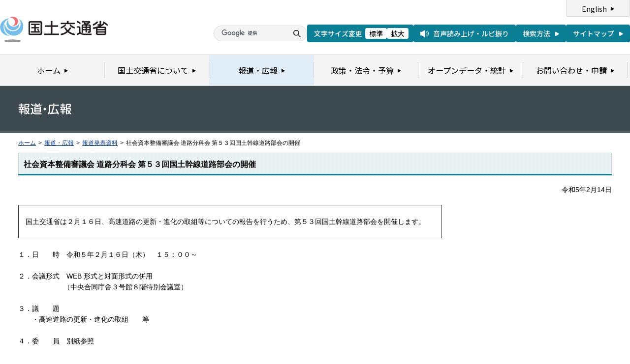

--- FILE ---
content_type: text/html
request_url: https://www.mlit.go.jp/report/press/road01_hh_001631.html
body_size: 3092
content:
<?xml version="1.0" encoding="UTF-8"?>
<!DOCTYPE html PUBLIC "-//W3C//DTD XHTML 1.0 Transitional//EN" "http://www.w3.org/TR/xhtml1/DTD/xhtml1-transitional.dtd">
<html xmlns="http://www.w3.org/1999/xhtml" xml:lang="ja" lang="ja" dir="ltr">
<head>
<meta http-equiv="Content-Type" content="text/html; charset=UTF-8" />
<meta http-equiv="Content-Style-Type" content="text/css" />
<meta http-equiv="Content-Script-Type" content="text/javascript" />
<title>報道発表資料：社会資本整備審議会 道路分科会 第５３回国土幹線道路部会の開催 - 国土交通省</title>
<meta name="keywords" content="国土交通省,Ministry of Land, Infrastructure, Transport and Toursim" />
<meta name="description" content="国土交通省のウェブサイトです。政策、報道発表資料、統計情報、各種申請手続きに関する情報などを掲載しています。" />
<meta name="copyright" content="" />
<meta name="format-detection" content="telephone=no" />
<meta name="viewport" content="width=device-width, initial-scale=1.0" />
<meta property="og:type" content="government" />
<meta property="og:title" content="国土交通省｜報道資料｜社会資本整備審議会 道路分科会 第５３回国土幹線道路部会の開催" />
<meta property="og:image" content="/common/001391890.png" />
<meta property="og:url" content="https://www.mlit.go.jp/report/press/road01_hh_001631.html" />
<meta property="og:description" content="" />
<meta property="og:site_name" content="国土交通省" />
<meta name="twitter:card" content="summary" />
<meta name="twitter:site" content="@MLIT_JAPAN" />
<meta name="twitter:image" content="https://www.mlit.go.jp/common/001391890.png" />
<link rel="stylesheet" type="text/css" href="/com/17_cmn_layout.css" media="all and (min-width : 769px)" />
<link rel="stylesheet" type="text/css" href="/com/pc_layout.css" media="all and (min-width : 769px)" />
<link rel="stylesheet" type="text/css" href="/com/sp_layout.css" media="all and (max-width : 768px)" />
<link rel="stylesheet" type="text/css" href="/com/17_cmn_style.css" media="all" />
<link rel="stylesheet" type="text/css" href="/aly.css" media="all" />
<link rel="stylesheet" type="text/css" href="/com/17_press_style.css" media="all and (min-width : 769px)" />
<link rel="stylesheet" type="text/css" href="/com/pc_press_style.css" media="all and (min-width : 769px)" />
<link rel="stylesheet" type="text/css" href="/com/sp_press_style.css" media="all and (max-width : 768px)" />
<script type="text/javascript" src="/com/13_jquery.js"></script>
<script type="text/javascript" src="/com/17_header.js"></script>
<script type="text/javascript" src="/com/17_footer.js"></script>
<script type="text/javascript" src="/com/13_common.js"></script>
<script type="text/javascript" src="/com/13_flatheights.js"></script>
<script type="text/javascript" src="/com/13_bukyokuImageChange.js"></script>
<script type="text/javascript" src="/com/13_minmax.js"></script>
<script type="text/javascript" src="/com/sp_common.js"></script>
</head>
<body id="g03" class="lDef">
<!-- wrapper start --><div id="wrapper">


<!-- .pageTitle01 start --><div class="pageTitleList01">
<h1><img src="/common/000235852.gif" width="110" height="24" alt="報道・広報" /></h1>
<!-- .pageTitle01 end --></div>
<!-- #breadcrumb start --><div id="breadcrumb">
<ul>
<li class="home"><a href="/index_old.html">ホーム</a></li>
<li><span class="arrow">&gt;</span><a href="/report/index.html">報道・広報</a></li>
<li><span class="arrow">&gt;</span><a href="/report/press/index.html">報道発表資料</a></li>
<li><span class="arrow">&gt;</span>社会資本整備審議会 道路分科会 第５３回国土幹線道路部会の開催</li>
</ul>
<!-- #breadcrumb end --></div>

<!-- #contents start --><div id="contents" class="pressContents"> <!-- .section start --><div class="section">

<div class="titleType01">
<div class="titleInner">
<h2 class="title">社会資本整備審議会 道路分科会 第５３回国土幹線道路部会の開催</h2>
<!-- /titleInner --></div>
<!-- /titleType01 --></div>

<div class="clearfix">
<p class="date mb20">令和5年2月14日</p>
<p><table border="1" cellpadding="1" cellspacing="1" class="undefined" style="width: 860px;">
	<tbody>
		<tr>
			<td><br>
				　国土交通省は２月１６日、高速道路の更新・進化の取組等についての報告を行うため、第５３回国土幹線道路部会を開催します。<br>
				&nbsp;</td>
		</tr>
	</tbody>
</table>
<br>
１．日　　時　令和５年２月１６日（木）　１５：００～<br>
<br>
２．会議形式　WEB 形式と対面形式の併用<br>
　　　　　　&nbsp; （中央合同庁舎３号館８階特別会議室）<br>
<br>
３．議　　題<br>
　　・高速道路の更新・進化の取組　　等<br>
<br>
４．委　　員　別紙参照<br>
<br>
　※ 本会議は新型コロナウイルス感染症の拡大防止の観点から、WEB 上での傍聴のみとさせていただきます。<br>
　　なお、通信設備等の都合により、傍聴人数に限りがあるため、各社 1 名に限定させていただくとともに、<br>
　　傍聴人数を制限させていただきます。なお、傍聴人数が上限に達した場合は先着順とします。<br>
　　 WEB 傍聴を希望される方は <span class="aly_tx_u">2 月 15 日 17:00</span> までに以下のとおりメールにてご連絡ください。<br>
　　期日までにご連絡いただいた方へWEB 会議のURL を送付させていただきます。<br>
　　　件名：【WEB 傍聴希望】第53回国土幹線道路部会<br>
　　　本文：氏名（ふりがな）、所属、連絡先（電話番号、メールアドレス）<br>
　　　送付先：tsukamoto-t85abmlit.go.jp（t85ab の後ろに@を入れてください）<br>
　※ 資料・議事の概要については、会議後、国土交通省ホームページにて公開します。<br>
　※ これまでの開催状況については、以下URL を参照ください。<br>
　　&nbsp; <a href="http://www.mlit.go.jp/policy/shingikai/s204_kokudokannsenn.html">http://www.mlit.go.jp/policy/shingikai/s204_kokudokannsenn.html</a></p>
<!-- /clearfix --></div>
<!-- .section start --></div>




<!-- .section start --><div class="section">
<div class="titleType07">
<div class="titleInner">
<h3 class="title">添付資料</h3>
<!-- /titleInner --></div>
<!-- /titleType07 --></div>
<p class="linkArrow01 mb10"><a href="/report/press/content/001587095.pdf">報道発表資料</a>（PDF形式：173KB）<img src="/common/000235506.gif" alt="PDF形式" class="fileIcon" /></p>
<!-- .section end --></div>



<!-- .section start --><div class="section">
<div class="contentsContactWrap01">
<h2 class="title">お問い合わせ先</h2>
<div class="contentsContact01">
<div class="contentsContactIn01">
<dl>
<dt class="inquiryName">（議題について）<br>　　道路局 高速道路課 企画専門官　金森</dt>
<dd>
TEL：03-5253-8111
（内線 38352）　直通 03-5253-8500　FAX：03-5253-1619</dd>
</dl>
<dl>
<dt class="inquiryName">（開催庶務関係について）<br>　　道路局 総務課 企画専門官　水上</dt>
<dd>
TEL：03-5253-8111
（内線 37134）　直通 03-5253-8473　FAX：03-5253-1613</dd>
</dl>
<!-- /contentsContactIn01 --></div>
<!-- /contentsContact01 --></div>
<!-- /contentsContactWrap01 --></div>
<!-- .section end --></div>


<!-- .section start --><div class="section">
<div class="adobeArticleWrap01">
<div class="adobeArticle01">
<div class="bnrArea">
<p class="bnr"><a href="http://www.adobe.com/jp/products/acrobat/readstep2.html" class="blank"><img src="/common/000235485.gif" width="110" height="31" alt="Get ADOBE READER" /></a></p>
<p><img src="/common/000235516.gif" width="83" height="28" alt="別ウィンドウで開きます" /></p>
<!-- /bnrArea --></div>
<div class="textArea">
<p>PDF形式のファイルをご覧いただくためには、Adobe Acrobat Readerが必要です。<br />
左のアイコンをクリックしてAdobe Acrobat Readerをダウンロードしてください（無償）。<br />
Acrobat Readerをダウンロードしても、PDFファイルが正常に表示されない場合は<a href="http://get.adobe.com/jp/reader/" target="_blank">こちら</a>をご覧ください。</p>
<!-- /textArea --></div>
<!-- /adobeArticle01 --></div>
<!-- /adobeArticleWrap01 --></div>
<!-- .section end --></div>


<div id="pageTopWrap">
<p class="pageTop"><a href="#wrapper"><img src="/common/000235489.gif" width="296" height="28" alt="ページの先頭に戻る" /></a></p>
<!-- /pageTopWrap --></div>

<!-- wrapper end --></div>



</body>
</html>

--- FILE ---
content_type: text/css
request_url: https://www.mlit.go.jp/com/sp_press_style.css
body_size: 621
content:
/* title
---------------------------*/
.pageTitleList01 {
  background: #3c494f;
  padding: 18px 10px;
  border-bottom: 5px solid #56646b;
}
.pageTitleList01 h1 img {
  display: none;
}
.pageTitleList01 h1 em {
  display: block;
  font-size: 153.8%;
  color: #fff;
  font-weight: bold;
}
p.date {
  text-align: right;
}

/* list
---------------------------*/
.indexPressRelease01 {
  overflow: hidden;
}
.indexPressRelease01 dl {
  margin: -28px 0 -15px;
}
.indexPressRelease01 dl dt {
  background: url(/common/001176372.png) repeat left top;
  background-size: 4px 4px;
  padding: 5px 10px;
  margin: 28px 0 15px;
}
.indexPressRelease01 dl dd {
  padding-left: 16px;
  background: url(/common/001176382.png) no-repeat left 0.3em;
  background-size: 12px 12px;
  margin-bottom: 15px;
  display: block;
  min-height: 1%;
}
.indexPressRelease01 dl dd:after {
  clear: both;
  content:".";
  display: block;
  height: 0;
  visibility: hidden;
}
.indexPressRelease01 dl dd .icon {
  float: left;
  margin-right: 10px;
  padding-top: 3px;
}
.indexPressRelease01 dl dd .text {
  overflow: hidden;
}

/* index
---------------------------*/
.bgLinkPress {
  padding: 3px;
  background: url(/common/001176373.png) repeat left top;
  background-size: 2px 2px;
}
.linkPress02 {
  background: #fff;
  padding: 16px 15px; 
}
.linkPress02 ul {
  overflow: hidden;
  *zoom: 1; 
}
.linkPress02 ul li:first-child {
  float: none;
  width: auto;
}
.linkPress02 ul li {
  float: left;
  width: 25%;
  margin-bottom: 10px;
  padding: 0 0 0 18px;
  background: url(/common/001176382.png) no-repeat left;
  background-size: 12px 12px;
  margin-left: 0!important;
  list-style: none!important;
  box-sizing: border-box;
}
.linkPress02 ul li:first-child {
  background: none;
  padding-left: 0;
  font-weight:bold;
}


/* img
---------------------------*/
.pressContents .flImgL,
.pressContents .flImgR {
  float: none;
  display: block;
  margin: 0 0 20px 0;
}


/* table scroll
---------------------------*/
.tblWrap {
  width: 100%;
  overflow: hidden;
}
.tblWrapInner {
  padding: 0 0 10px 0;
  overflow-x: auto;
  overflow-y: hidden;
}
.tblWrapInner::-webkit-scrollbar {
  height: 5px;
}
.tblWrapInner::-webkit-scrollbar-track {
  border-radius: 5px;
  background: #eee;
}
.tblWrapInner::-webkit-scrollbar-thumb {
  border-radius: 5px;
  background: #999;
}
